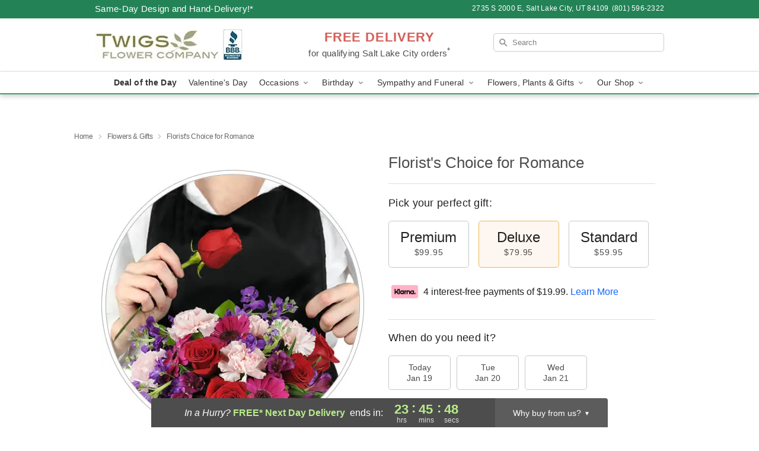

--- FILE ---
content_type: text/html; charset=UTF-8
request_url: https://www.twigsflowerco.com/storefronts/datesClosed?fcplus=0
body_size: 536
content:
{"no_delivery_dates":["2026-01-01","2026-01-02","2026-01-12","2026-11-26"],"no_pickup_dates":["2026-01-01","2026-01-12","2026-01-13","2026-11-26"],"delivery_cutoff_difference":{"y":0,"m":0,"d":0,"h":0,"i":14,"s":8,"f":0.602296,"weekday":0,"weekday_behavior":0,"first_last_day_of":0,"invert":0,"days":0,"special_type":0,"special_amount":0,"have_weekday_relative":0,"have_special_relative":0},"pickup_cutoff_difference":{"y":0,"m":0,"d":0,"h":1,"i":45,"s":51,"f":0.397704,"weekday":0,"weekday_behavior":0,"first_last_day_of":0,"invert":1,"days":0,"special_type":0,"special_amount":0,"have_weekday_relative":0,"have_special_relative":0},"pickup_cutoff":"2:00 PM MDT","delivery_cutoff":"12:00 PM MDT","delivery_today":false,"pickup_today":true,"pickup_disabled":false,"delivery_disabled":false,"delivery_cutoff_diff_next":{"y":0,"m":0,"d":0,"h":23,"i":45,"s":51,"f":0.393051,"weekday":0,"weekday_behavior":0,"first_last_day_of":0,"invert":1,"days":0,"special_type":0,"special_amount":0,"have_weekday_relative":0,"have_special_relative":0},"delivery_next_100hr":true}